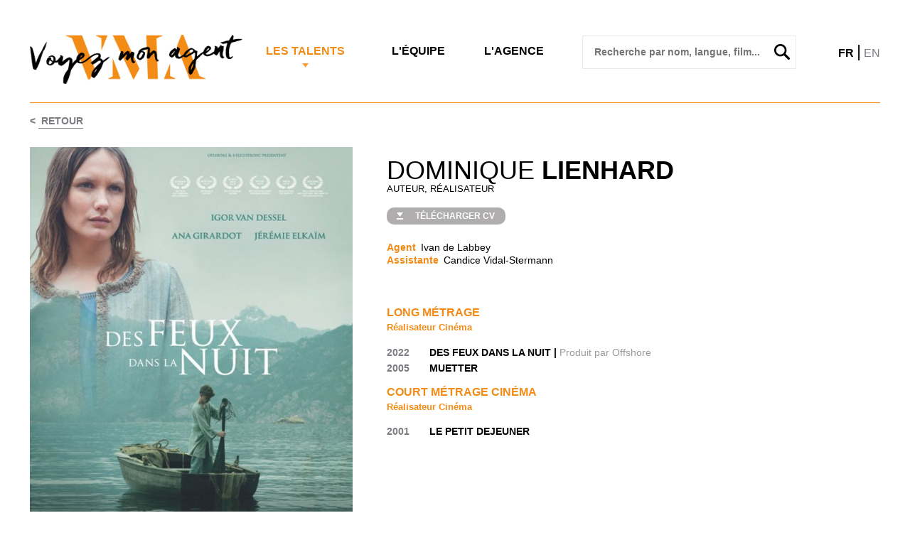

--- FILE ---
content_type: text/html;charset=utf-8
request_url: https://vma.fr/fiche.cfm/695986_dominique-lienhard
body_size: 3559
content:
<!doctype html>
<html lang="fr">
<head>
	<meta name="viewport" content="width=device-width; initial-scale = 1.0; maximum-scale=1.0; user-scalable=no" />
	<meta charset="utf-8">
	<title>Dominique LIENHARD - VMA</title>

	<meta name="description" content="VMA">
	


	<link rel="stylesheet" type="text/css" href="/css/195/reset.css" />
	<link rel="stylesheet" type="text/css" href="/css/195/style.css?v4" />
	<link href="https://fonts.googleapis.com/css?family=Palanquin|Didact+Gothic|Open+Sans|Overpass|Roboto" rel="stylesheet">

	<link rel="stylesheet" type="text/css" href="/lib/fancybox/jquery.fancybox.css?v=2.1.5" media="screen" />
	<link rel="stylesheet" type="text/css" href="/lib/slick/slick.css" />
	<link rel="stylesheet" type="text/css" href="/lib/slick/slick-theme.css" />
	<script src="//code.jquery.com/jquery-2.1.3.min.js"></script>
	<script type="text/javascript">
		
			var meetingRoomAnim = 0;
		
	</script>
	<!--[if (lt IE 9)&(!IEMobile)]>
	<link rel="stylesheet" type="text/css" href="/css/195/enhanced.css" />
	<![endif]-->

	<!--[if lt IE 9]>
 	<script src="//html5shiv.googlecode.com/svn/trunk/html5.js"></script>
	<![endif]-->


</head>
<body >
	<div class="mainwrapper ">


		<header >
			<div class="board1 clearfix">
				<a href="#" id="burger-button"><span>Bouton ouvrir/fermer</span></a>
				<h1>
					
					<a href="/"><img src="/img/195/logo_vma_3.png" width="309" height="73" alt="VMA">
					<span>VMA Voyez mon agent !</span></a>
				</h1>


				<!-- RESPONSIVE MENU -->
				<div class="burger-menu">
					<ul>
						<li class="tit">
							<div class="lngSwitch">
								<span class="selected"><a href="?lng=fr">FR</a></span>
								<span class="separator">|</span>
								<span ><a href="?lng=en">EN</a></span>
							</div>
						</li>

						<li class="tit"><a href="/">Accueil</a></li>
						<li class="tit"><a href="/liste_artiste.cfm/115_1_comediennes">Les Talents</a></li>
						<li><a href="/liste_artiste.cfm/115_1_comediennes">Comédiennes</a></li>
						<li><a href="/liste_artiste.cfm/115_2_comediens">Comédiens</a></li>
						<li><a href="/liste_artiste.cfm/153_auteurs">Auteurs</a></li>
						<li><a href="/liste_artiste.cfm/190_realisateurs">Réalisateurs</a></li>
						<li><a href="/liste_artiste.cfm/188_metteurs_en_scene">Metteurs en scène</a></li>
						<li class="supmusic"><a href="#"> Musique</a></li>
						<li id="submusic">
							<ul>
								<li><a href="/liste_artiste.cfm/162_auteurs_chansons"> Auteurs</a></li>
								<li><a href="/liste_artiste.cfm/166_compositeurs">Compositeurs</a></li>
								<li><a href="/liste_artiste.cfm/163_chanteurs__interpretes">Interpr&egrave;tes</a></li>
								<li><a href="/liste_artiste.cfm/?editions=1"> Editions Musicales</a></li>
							</ul>
						<li>
						<li class="tit"><a href="/agents.cfm">L'&Eacute;quipe</a></li>
						<li class="tit"><a href="/agence.cfm">L'agence</a></li>
					</ul>
				</div>


				<div class="nav1">
					<ul class="clearfix">
						<li class="nv1 selected">
							<a href="/liste_artiste.cfm/115_1_comediennes">Les Talents</a>
						</li>
						<li class="nv2">
							<a href="/agents.cfm">L'&Eacute;quipe</a>
						</li>
						<li class="nv3">
							<a href="/agence.cfm">L'agence</a>
						</li>
					</ul>
				</div>
				<div class="searchbox" id="searchbox">
					<form method="get" action="/liste_artiste.cfm">
						<input placeholder=" Recherche par nom, langue, film..." type="text" name="q" id="search_input" autocomplete="off" />
						<button type="submit"><span> Recherche par nom, langue, film...</span></button>
					</form>
					<div id="search_suggestions"></div>
				</div>
				<div class="lngSwitch">
					<span class="selected"><a href="?lng=fr">FR</a></span>
					<span class="separator">|</span>
					<span ><a href="?lng=en">EN</a></span>
				</div>
			</div>

			
				<div class="splitline"></div>
			
				<div class="backlink">&lt;&nbsp;<a href="javascript:history.go(-1);"> Retour</a></div>
			
		</header>



	
	
	<div class="organic clearfix">
			<div class="leftbox">
				
				<div class="bigpix">
					
					<a class="fancybox" rel="gallery1" href="//diffusionph.cccommunication.biz/jpgok/serve.php?path_Photo=695986_3&size=GR&.jpg"  title="">
					
						<img src="//diffusionph.cccommunication.biz/jpgok/redim_recadre_photo.php?path_Photo=695986_3&size=GR&width=578&height=670" width="578" height="670" alt=""	>
					</a>
					
				</div>

				<div class="tinymozaic">
					<div class="tinyhead clearfix">
						<div class="socialinks">
							<ul>
								
								
							</ul>
							

						</div>
						
					</div>

					<div class="mediatek">
						

						
							<ul class="photobox clearfix">
								
								
									<li>
										<section class="mozaic">
											<a class="fancybox" rel="gallery1" href="//diffusionph.cccommunication.biz/jpgok/serve.php?path_Photo=695986_2&size=GR&.jpg" title="&copy; Eurozoom">
												<img src="//diffusionph.cccommunication.biz/jpgok/redim_recadre_photo.php?path_Photo=695986_2&size=MR&width=132&height=132" width="132" height="132" alt=""> 
											</a>
										</section>
									</li>
								
							</ul>
						
						
						
					</div>
				</div>
			</div>

			<div class="rightbox">
				<div class="cvbox">
					<h2>Dominique <span>LIENHARD</span></h2>
					<h3>
					Auteur, Réalisateur 

	
					</h3>
					<p class="cvpdf">
						
						<a href="//www.cccommunication.biz/popup/pdf/loading.cfm?type=cv&id_Protect=195&id_Artiste=695986&ini=1" class="pdf">
							<span> T&eacute;l&eacute;charger CV</span>
						</a>
						
					</p>
					
					<ul class="skills clearfix">
						<li class="genre contact">Agent</li> 
						<li>Ivan de Labbey </li>
						<li class="genre contact">Assistante</li> 
						<li>Candice Vidal-Stermann </li>
						
					</ul>

					
					
					
					<ul class="skills clearfix">
						
						
					</ul>

					<p class="biographie">
						
					</p>
				</div>

				<div class="mobslidebox">
					
					<div class="tinyhead clearfix">
						<div class="socialinks">
							<ul class="clearfix">
								

							</ul>
						</div>
						
							<div class="tabs">
								<ul>
									<li id="showPhotos2" class="selected"><a href="#">Photos</a></li>
									
								</ul>
							</div>
						

					</div>
					
						<div class="photoslide_ctrls on">
							<a href="#" class="moveRight2"><span>&lt;</span></a>
							<a href="#" class="moveLeft2"><span>&gt;</span></a>
						</div>
						<div class="videoslide_ctrls">
							<a href="#" class="moveRight3"><span>&lt;</span></a>
							<a href="#" class="moveLeft3"><span>&gt;</span></a>
						</div>
					
					<div class="mediatek2">
						
						<div class="photobox">
							
								<div>
									<img src="//diffusionph.cccommunication.biz/jpgok/redim_recadre_photo.php?path_Photo=695986_2&size=GR&width=640&height=690&ext=.jpg" width="640" height="690" alt="">
								</div>
							
						</div>

						<div class="videobox">
							
						</div>
					</div>

				</div>

				<div class="tafbox">
				
					
							<h4>Long métrage</h4>
							
								<h5 class="groupeCateg">Réalisateur Cinéma</h5>
							
							<ul class="bio clearfix">
								
									<li class="year">
										<span>2022 </span>
										<ul>
											
											<li>
												DES FEUX DANS LA NUIT  | <span>Produit par Offshore</span> 
											</li>
											
										</ul>
									</li>
								
									<li class="year">
										<span>2005 </span>
										<ul>
											
											<li>
												MUETTER 
											</li>
											
										</ul>
									</li>
								
							</ul>
						
							<h4>Court métrage cinéma</h4>
							
								<h5 class="groupeCateg">Réalisateur Cinéma</h5>
							
							<ul class="bio clearfix">
								
									<li class="year">
										<span>2001 </span>
										<ul>
											
											<li>
												LE PETIT DEJEUNER 
											</li>
											
										</ul>
									</li>
								
							</ul>
						
					
				</div>

			</div>
			
		</div>

	



	<footer>
			<ul>
				
				<li>VMA - 20 avenue Rapp 75007 Paris</li>
				<li><a href="tel:+33143173300">T&Eacute;L. </a></li>
				<li> Suivez-nous</li>
				<li class="foot-fb"><a href="https://www.facebook.com/AgenceVMA/"  target="_blank"><span>Facebook</span></a></li>
				<li class="foot-tw"><a href="https://twitter.com/AgenceVMA" target="_blank"><span>Twitter</span></a></li>
				<li class="foot-in"><a href="https://www.instagram.com/voyez.mon.agent/?hl=fr" target="_blank"><span>Instagram</span></a></li>
				<li class="foot-imdb"><a href="http://www.imdb.com/company/co0127303/" target="_blank"><span>IMDB</span></a></li>
				
			</ul>
		</footer>
	</div>

	<script src="/lib/slick/slick.min.js"></script>
	<script src="/lib/fancybox/jquery.fancybox.js"></script>
	<script src="/lib/195/script.js"></script>
	<script type="text/javascript">
	var gaJsHost = (("https:" == document.location.protocol) ? "https://ssl." : "http://www.");
	document.write(unescape("%3Cscript src='" + gaJsHost + "google-analytics.com/ga.js' type='text/javascript'%3E%3C/script%3E"));
	</script>
	<script type="text/javascript">
	try {
	var pageTracker = _gat._getTracker("UA-7515878-45");
	pageTracker._trackPageview();
	} catch(err) {}</script>
	<!-- Google tag (gtag.js) -->
<script async src="https://www.googletagmanager.com/gtag/js?id=G-Q0FERKWHTW"></script>
<script>
  window.dataLayer = window.dataLayer || [];
  function gtag(){dataLayer.push(arguments);}
  gtag('js', new Date());

  gtag('config', 'G-Q0FERKWHTW');
</script>
</body>
</html>



--- FILE ---
content_type: text/css
request_url: https://vma.fr/css/195/reset.css
body_size: 1153
content:
/******* Reset et Selecteurs *******/

html, body, div, span, applet, object, iframe,
h1, h2, h3, h4, h5, h6, p, blockquote, pre,
a, abbr, acronym, address, big, cite, code,
del, dfn, em, font, img, ins, kbd, q, s, samp,
small, strike, strong, sub, sup, tt, var,
b, u, i, center,
dl, dt, dd, ol, ul, li,
fieldset, form, label, legend,
table, caption, tbody, tfoot, thead, tr, th, td {
	margin: 0;
	padding: 0;
	border: 0;
	outline: 0;
	vertical-align: baseline;
	background: transparent;
}

*{
	color: black;
	font-family: Arial, Helvetica, sans-serif;
	margin: 0;
	padding: 0;
}

html{ 
	font-size:100.01%; /*	mise par d�faut de la taille de police � un �quivalent de 16px */
}

h1, h2, h3, h4, h5, h6 { 
	margin: 1em 0 .5em 0; /* Rapproche le titre du texte. */ 
	line-height: 1.2; 
	font-weight: bold; /* Valeur par d�faut */ 
	font-style: normal; 
} 

/* Ordre des diff�rents attributs � la baslie A =>
	Link - Visited - Hover - Active */

a:link{
	text-decoration: none;
	font-style: normal;
}
a:visited{
	text-decoration: none;
}
a:hover{
	text-decoration: underline;
}
/* Pas de bordure pointill�e ou halo lors du clic sur un lien */ 
a:active{
	outline: none;
	text-decoration: none;
}

blockquote, q {
	quotes: none;
}

blockquote:before, blockquote:after,
q:before, q:after {
	content: '';
	content: none;
}

/* remember to define focus styles! */
:focus {
	outline: 0;
}

/* remember to highlight inserts somehow! */
ins {
	text-decoration: none;
}
del {
	text-decoration: line-through;
}

/* tables still need 'cellspacing="0"' in the markup */
table {
	border-collapse: collapse;
	border-spacing: 0;
}

ol, ul {
	list-style: none;
}

li{
	list-style-type: none;
}

form, fieldset { 
	margin: 0; 
	padding: 0; 
	border: none; 
} 
input, button, select { 
	vertical-align: middle; /* Solution pb. d'alignement */ 
}

--- FILE ---
content_type: text/css
request_url: https://vma.fr/css/195/style.css?v4
body_size: 13125
content:


/*--------------+
|    HELPERS    |
+--------------*/

.clearfix:after {
	content: ".";
	display: block;
	clear: both;
	visibility: hidden;
	line-height: 0;
	height: 0;
}

.clearfix {
	display: inline-block;
}
html[xmlns] .clearfix {
	display: block;
}
* html .clearfix {
	height: 1%;
}

:focus {
	outline: 0;
}

/*--=== GLOBAL ===--*/

body{
	margin: 0;
	padding: 0;
	text-align: center;
	font-size: 100%;
	background-color: white;
	font-family: Arial, Helvetica, sans-serif;
}

::-webkit-scrollbar {
    display: none; 
}


.hideDesktop
{
	display: none !important;
}
.mainwrapper{
	margin: 0 auto;
	max-width: 1196px;
	width: calc(100% - 10px);
	text-align: center;
	position: relative;
	padding: 0 5px 0 5px;
}

.mainwrapper.fullWidth
{
	max-width:90%;
}

a{
	color: #2b61a9;
	text-decoration: none;
}

a:hover{
	text-decoration: underline;
}

/*--=== HEADER ===--*/

header{
	width: 100%;
	margin: 0 auto 30px auto;
	text-align: center;
	position: relative;
	background-color: white;
}
header.mb1{
	width: 100%;
	margin: 0 auto 19px auto;
	text-align: center;
	position: relative;
	background-color: white;
}

.board1{
	width: 100%;
	margin-top: 39px;
}

header.fixed
{
	position: fixed;
	z-index: 200;
	width: 100%;
	max-width: 1196px;
}
h1{
	display: block;
	float: left;
	width: 25%;
	font-weight: normal;
	font-size: 0.8em;
	color: black;
	line-height: 1em;
	margin: 0;
}
h1 img{
	margin: 0 auto 9px auto;
	display: block;
	max-width: 309px;
	width: 100%;
	height: auto;
    margin-top:10px;
}
h1 span{
	display: none;
}

.board1 .nav1{
	float: left;
	width: 40%;
	margin-top: 24px;
}
.board1 .nav1 ul{
	width: 100%;
}

.board1 .nav1 li.selected a {
    color: #F38B17;
	background: url(/img/195/picto_arrow-down_tabs_nav1.png) center 42px no-repeat;
	padding: 16px 0 16px 0;
}

.board1 ul li{
	float: left;
	display: block;
	text-align: left;
}
.board1 ul li.nv1{
	width: 37%;
	margin-left: 7%;
}
.board1 ul li.nv2{
	width: 27%;
}
.board1 ul li.nv3{
	width: 29%;
}
.board1 ul li.nv1.en{
	width: 27%;
	margin-left: 7%;
}
.board1 ul li.nv2.en{
	width: 30%;
}
.board1 ul li.nv3.en{
	width: 35%;
}



.board1 ul li a{
	font-family: Arial, sans-serif;
	font-weight: bold;
	font-size: 16px;
	text-transform: uppercase;
	color: #000;
}
.board1 ul li a:hover
{
	 color: #F38B17;
	 text-decoration: none;
}

.board1 .searchbox{
	float: left;
	width: 25%;
	margin-top: 11px;
	margin-bottom: 38px;
}

.searchbox input{
	float: left;
	width: 92%;
	font-family: "Arial", sans-serif;
	border: 1px solid #e7e9ea;
	font-weight: bold;
	font-size: 14px;
	color: #050708;
	padding: 14px 4% 15px 4%;
}
.searchbox button{
	width: 22px;
	height: 22px;
	background: url(/img/195/picto_loupe22.png) no-repeat;
	float: right;
	position: relative;
	margin: -35px 7px 0 0;
	border: 0;
	cursor: pointer;
}
.searchbox button span{
	display: none;
}


.searchbox #search_suggestions
{
	border : 1px solid #e7e9ea;
	background-color: #fff;
	position: absolute;
	z-index:100;
}

.searchbox #search_suggestions .suggestion_item
{
	border : 1px solid #e7e9ea;
	width: 100%;
	
}

.searchbox #search_suggestions .suggestion_item a
{
	color: black;
	text-decoration: none;
	display: block;
	padding: 10px;
}

.searchbox #search_suggestions .suggestion_item a:hover
{
	background-color: #e7e9ea;
	cursor: pointer;
}

.board1 .lngSwitch{
	float: left;
	width: 10%;
	margin-top: 19px;
	text-align: right;
}

.board1 .lngSwitch .selected a, .board1 .lngSwitch a:hover
{
	color:#000;
	font-weight : bold;
}
.board1 .lngSwitch a
{
	color:#7b7c81;
	text-decoration: none;
}
.board1 .lngSwitch .separator
{
	font-size: 1.5em;
}


.board2{
	margin-left : 25%;
	width:75%;
	padding: 19px 0 0 0; 
	margin-bottom: 20px;
 } 
.board2 li a{
	color:#7b7c81;
	font-family: Arial, sans-serif;
	text-transform: uppercase;
	font-size: 17px;
}

.board2 li a:hover
{
	color : #F38B17;
	text-decoration: none;
}


.nav2{
	margin: 0;
	z-index : -1;
}
.nav2 ul{
	width: 100%;
}
.nav2 li{
	display: block;
	float: left;
	margin: 0;
	text-align: center;
	padding-right: 2%;
	padding-left: 2%;
	font-size :15px;
}

.nav2 li.selected a{
	font-weight: bold;
	background: url(/img/195/picto_arrow-down_tabs.png) center 42px no-repeat;
	padding: 16px 0 18px 0;
}

.nav2 li.selected a:hover
{
	background: url(/img/195/picto_arrow-down_tabs_nav1.png) center 42px no-repeat;
}


.nav2 li.cas1{
	padding-left: 0;
	text-align: left;
	border-right: 1px solid #F38B17;
}
.nav2 li.cas2{

	text-align: left;
	border-right: 1px solid #F38B17;
}
.nav2 li.cas3{

	text-align: left;
	border-right: 1px solid #F38B17;
}
.nav2 li.cas4{

	text-align: left;
	border-right: 1px solid #F38B17;
}
.nav2 li.cas5{

	text-align: left;
	border-right: 1px solid #F38B17;
}
.nav2 li.cas6{
	padding-right: 0;
	
	text-align: right;
}
.board2 .nav2 li.cas6 a.opened{
		color:#F38B17;
}
.nav3.visible{
	display: block;
}
.nav3 {
	position: absolute;
	display: none;
	right: 5px;
	margin: 6px 0 0 0 ;
}


.board2 .nav3 li a{
	color:#7b7c81;
	font-family: Arial, sans-serif;
	text-transform: none;
	font-size: 17px;
}

.board2 .nav3 li a:hover
{
		color : #F38B17;
}

.board2 .nav3 li a.selected
{
	font-weight: bold;
}

.nav3 li{
	display: inline-block;
	margin: 0 0 0 25px;
}

.filters{
	margin: 36px 0 0 0;
	text-align: left;
	display: none;
}
.filters ul{
	width: 100%;
}
.filters li{
	display: inline-block;
	margin: 0 0 0 14px;
	font-family: Arial, sans-serif;
	font-size: 10px;
	color: black;
}
.filters li:first-child{
	margin:0 4px 0 0;
	font-size: 12px;
}

.filters li button{
	width: 103px;
	padding-right: 18px;
	height: 25px;
	line-height: 1em;
	text-align: right;
	color: white;
	background: url(/img/195/picto_button_warrow.png) 18px center no-repeat #F38B17;
	border: 0;
	font-size: 10px;
	text-transform: uppercase;
	cursor: pointer;
	-webkit-border-radius: 7px;
	-moz-border-radius: 7px;
	border-radius: 7px;
}


/*--=== FILTERS CUSTOM SELECT ===--*/


.filters li.select-style {
    padding: 0;
    margin: 0 0 -9.5px 14px;
    height: 23px;
    width: 138px;
    overflow: hidden;
    background-color: #fff;
	border: 1px solid #F38B17;
    background: #fff url("/img/195/picto_select_barrow.png") no-repeat 90% 50%;
}

.filters li.select-style select {
	color: #F38B17;
    padding: 3px 8px;
    width: 130%;
    font-size: 10px;
    line-height: 1.6em;
    border: none;
	cursor: pointer;
    box-shadow: none;
    background-color: transparent;
    background-image: none;
    -webkit-appearance: none;
       -moz-appearance: none;
            appearance: none;
}

.select-style select:focus {
    outline: none;
}

/*--=== MOSAIC LISTING ===--*/

.agent_filter
{
	width: 254px;
    /*border-right: 1px solid #F38B17;*/
    text-align: left;
    padding-bottom : 40px;
    position: fixed;
    top: 176px;
    z-index:300;
    
}

.agent_filter li 
{
	min-height : 40px;
	padding-left : 10px;

}
.agent_filter li.title
{
	margin-bottom : 35px;
	text-transform: uppercase;
	font-size : 16px;
	border-bottom : 1px solid #F38B17;

	color :#000;
    font-weight: bold;
}

.agent_filter li.successions
{
	margin-top : 0;
	border-top : 1px solid #F38B17;
	padding-top : 35px;
}

.agent_filter li a{
	color : #000;
	text-transform: uppercase;
	font-size : 15px;

}

.agent_filter li.selected a{
	font-weight : bold;
	text-decoration: none;
}

 .agent_filter li a:hover{
	color :#F38B17;
	text-decoration: none;
}

.agent_filter .languageFilter
{
	text-transform: uppercase;
	font-size : 16px;
	font-weight: bold;
    color : #000;
	border-top: 1px solid #F38B17;
	padding-top : 26px;
	margin-top : 7px;
}

.agent_filter .languageSelector select{
	    padding: 5px;
    	width: 75%;
    font-size: 16px;
}


.mosaic{
	width: 76%;
	margin: -11px 0 0 0;
	text-align: left;
	margin-left : 25%;
	padding-top: 40px;
	margin-top : 185px;
	
}
.mosaic ul{
	margin: 0;
	padding: 0;
}
.mosaic ul li{
	display: inline-block;
	text-align: center;
	margin: 28px 0 0 0;
	vertical-align: top;
}

.mosaic ul li.spe_title, .mosaic ul li.advancedSearch{
	display: block;
    text-align: left;
    text-transform: uppercase;
    color : #7b7c81;
    font-weight: bold;
    font-size : 15px;
    margin-bottom: -20px;
}

.mosaic ul li.advancedSearch
{

	margin-top : 40px;
	margin-bottom: 0px;
}
.mosaic ul li p{
   line-height: 16px;
   max-width: 145px;
}
.mosaic ul li p.fstn{
	margin: 3px 0 0 0;
}
.mosaic ul li p.nam{
	margin: 0 0 0 0;
}
.mosaic ul li p a{
	font-family: Tahoma, Verdana, Segoe, sans-serif;
	text-transform: uppercase;
	font-size: 13px;
	color: black;	
}
.mosaic ul li p.nam a{
	font-weight: initial;
}

.mosaic ul li .mask {
    opacity: 0;
    overflow: visible;
    background-color: #F38B17;
    -webkit-transition: all 0.2s ease-in-out;
    -moz-transition: all 0.2s ease-in-out;
    -o-transition: all 0.2s ease-in-out;
    -ms-transition: all 0.2s ease-in-out;
    transition: all 0.2s ease-in-out;
    display: block;
    width: 145px;
	height: 145px;
	position: absolute;
	overflow: hidden;
}
.mosaic ul li:hover .mask{
   opacity: 0.3;
   transform: translateY(0px);
}

.mosaic .imageDiv
	{
		  overflow: hidden;
	}
.mosaic .imageDiv img {
	max-width: 145px;
	width: 100%;
	height: auto;

	 -moz-transition: all 0.2s;
	  -webkit-transition: all 0.2s;
	  transition: all 0.2s;

}
	.mosaic .imageDiv:hover img {
		-moz-transform: scale(1.1);
		-webkit-transform: scale(1.1);
		transform: scale(1.1);n: all 0.2s;
		transition: all 0.2s;
  
	}

.mosaic ul li:hover a
{
	text-decoration : none;
	color : #F38B17;
}
.notopb{
	min-width:145px;
    min-height:145px;
}


.mosaic	.texte_bloc 
{
	margin-top : 70px;
	margin-bottom : 100px;
}


/*--=== FOOTER ===--*/

footer{
	width: 100%;
	margin: 53px 0;
}
footer li{
	display: inline-block;
	font-family: Arial, sans-serif;
	text-transform: uppercase;
	font-size: 13px;
	color: #7b7c81;
	border-left: 1px solid #F38B17;
	margin: 0 12px 0 0;
	padding: 0 0 0 14px;
}
footer li:first-child{
	border-left: 0;
}
footer li a{
	display: inline-block;
	font-family: Arial, sans-serif;
	text-transform: uppercase;
	font-size: 13px;
	color: #7b7c81;
}
footer li.foot-fb a{
	display: block;
	width: 25px;
	height: 25px;
	background: url("/img/195/picto_facebook.png") no-repeat;
	margin: 0;
	padding: 0;
}
footer li.foot-tw a{
	display: block;
	width: 25px;
	height: 25px;
	background: url("/img/195/picto_twitter.png") no-repeat;
	margin: 0;
	padding: 0;
}
footer li.foot-in a{
	display: block;
	width: 25px;
	height: 25px;
	background: url("/img/195/picto_instagram.png") no-repeat;
	margin: 0;
	padding: 0;
}
footer li.foot-imdb a {

    display: block;
    width: 44px;
    height: 25px;
    background: url(/img/195/picto_imdb.png) no-repeat;
    margin: 0;
    padding: 0;

 }

 
footer li.foot-fb, footer li.foot-tw, footer li.foot-in, footer li.foot-imdb{
	border-left: 0;
	margin: 0 0 -6px 0;
	padding: 0;
}
footer li a span{
	display: none;
}

/*------------------+
|    BURGER MENU    |
+------------------*/

#burger-button{
	display: none;
	width: 36px;
	height: 28px;
	background: url("/img/195/picto_burger.png") 0 bottom no-repeat;
	float: left;
	margin: 17px 0 0 42px;
	z-index: 200;
}
#burger-button span{
	display: none;
}
.burger-menu{
	position: absolute;
	z-index: 100;
	display: none;
	width: 100%;
}
.burger-menu li{
	width: 100%;
	background: #13191d;
	border-bottom: 2px solid #2b3237;
}
.burger-menu li{
	width: 100%;
	background: #13191d;
	border-bottom: 2px solid #2b3237;
}
.burger-menu li.tit{
	border-bottom: 2px solid #636d73;	
}

.board1 .burger-menu ul li a{
	display: block;
	width: 90%;
	padding: 35px 4% 35px 6%;
	text-transform: none;
	font-weight: normal;
	color: white;
	font-size: 28px;
}
.board1 .burger-menu ul li.tit a{
	text-transform: uppercase;
	padding: 28px 4% 35px 6%;
	font-weight: bold;
	color: #F38B17;
	font-size: 36px;
}
.board1 .burger-menu ul li a:hover{
	text-decoration: none;
	background: #1e2529;
}
.filters li.mobile-only{
	display: none;
}
.filters #plus{
	display: none;
	position: absolute;
	right: 40px;
	width: 19px;
	height: 19px;
	background: url("/img/195/picto_plus_minus.png") 0 top no-repeat;
	margin: 15px 0 0 0;
}
.filters #plus span{
	display: none;
}

/* page infos */

.splitline{
	border-top: 1px solid #F38B17;
	margin: 0;
	height: 11px;
}


.organic{
	text-align: left;
	width: 100%;
}
.blabox{
	float: left;
	max-width: 449px;
	width: 48%;
	margin: 0;
}
.blabox p{
	font-family: Arial, sans-serif;
	font-size: 14px;
	line-height: 18px;
	margin: 0 0 18px 0;
}
.blabox p a{
	color: #F38B17;
	text-decoration: underline;
}
.blabox p a:hover{
	text-decoration: none;
}
.gmapbox{
	float: right;
	max-width: 578px;
	width: 48%;
	max-height: 530px;
	height: auto;
}
.gmapbox iframe{
	width: 100%;
}
.accessbox{
	max-width: 449px;
	width: 48%;
	margin: 0;
}
.accessbox p{
	font-family: Arial, sans-serif;
	text-transform: uppercase;
	font-size: 14px;
	line-height: 18px;
	margin: 0 0 0 0;
}
.accessbox a{
	display: block;
	color: #F38B17;
	text-transform: uppercase;
	font-weight: bold;
	text-decoration: none;
	margin: 15px 0 12px 0;
}
.accessbox a:hover{
	text-decoration: underline;
}

.accessbox a.linkToMap
{
	text-transform: none;
	width: 100%;
}


/* page artiste */

.backlink{
	text-align: left;
	margin: 7px 0 0 0;
	color: #7b7c81;
	font-family: Arial, sans-serif;
	text-transform: uppercase;
	font-size: 14px;
	line-height: 1em;
	font-weight: bold;
}
.backlink a{
	color: #7b7c81;
	border-bottom: 1px solid #7b7c81;
	padding-bottom : 2px;
}
.backlink a:hover{
	text-decoration: none;
}


.bigpix img{
	max-width: 578px;
	width: 100%;
	height: auto;
	margin: 0;
	border: 0;
	padding: 0;
}

.fancybox-next 
{
	right : -80px !important;
}
.fancybox-prev
{
	left : -80px !important;
}

.fancybox-title-float-wrap
{
	position : initial !important;
	margin-bottom: 0px !important;
	text-align: right !important;
}
.fancybox-title-float-wrap .child
{
	background: none !important;
	margin-right : 0px !important;
	color: #000 !important;
	font-weight : inherit !important;
	text-shadow: none !important;
}

.cvbox h2{
	margin: 0;
	padding: 15px 0 0 0;
	font-weight: normal;
	text-transform: uppercase;
	font-size: 36px;
	line-height: 1em;
	color: black;
}
.cvbox h2 span{
	font-weight: bold;
}
.cvbox h3{
	margin: 0;
	padding: 1px 0 20px 0;
	font-size: 13px;
	color: black;
	text-transform: uppercase;
	line-height: 1em;
	font-weight: normal;
}

.cvpdf{
	margin: 0;
}
.cvpdf a{
	display: block;
	width: 167px;
	padding: 0;
	background: url(/img/195/picto_dl.png) 9% center no-repeat #AFADAE;
	-webkit-border-radius: 10px;
	-moz-border-radius: 10px;
	border-radius: 10px;
	text-decoration: none;
}
.cvpdf a:hover{
	opacity:0.7;
}
.cvpdf a span{
	display: block;
	font-size: 12px;
	text-align: center;
	width: 128px;
	padding: 5px 5px 5px 32px;
	text-transform: uppercase;
	font-weight: bold;
	color: white;
	
	text-decoration: none;
	opacity: 1;
}

	


ul.skills{
	margin: 25px 0 0 0;
	padding: 0;
	width:100%;
}
ul.skills li{
	float: left;
	font-size: 14px;
	color: black;
	line-height: 1em;
	margin: 0 0 4px 0;
}
ul.skills li.genre{
	float: left;
	color: #000;
	font-weight: bold;
	margin: 0 7px 4px 0;
	display: inline;
	clear: both;
}
ul.mails li 
{
	margin-top: 10px !important;
	display: block !important;
}
ul.skills li.contact, ul.mails li.contact a {

	color: #F38B17;
	display: inline;
}

.biographie
	{
		text-align: justify;
		margin-bottom : 10px;
}


ul.bio{
	margin: 14px 0 0 0;
	padding: 0 0 0 0;
	width: 100%;
}
ul.bio li{
	font-size: 14px;
	color: black;
	line-height: 1em;
	margin: 0 0 26px 0;
}
ul.bio li.year{
	color: #F38B17;
	font-weight: bold;
	margin: 0 0 0 0;
	clear: both;
}
ul.bio li.year > span{
	color: #7b7c81;
	font-weight: bold;
	margin: 0 0 0 0;
	float: left;
	width: auto;
	min-width: 50px;
}
ul.bio li.year > ul{
	margin: 0 0 0 10px;
	padding: 0;
	display: block;
	float: left;
	width: 86%;
}
ul.bio li > ul > li{
	color: black;	
	margin: -2px 0 6px 0;
	line-height: 18px;
}
ul.bio li span{
	color: #999999;
	font-weight: normal;
}
ul.bio li.year span.prix{
		font-style: italic;
		display: block;
	}

.actu_slide{
	border-top: 1px solid #d1dbe0;
	border-bottom: 1px solid #d1dbe0;
	margin: 20px 0 0 0;
	padding: 0 0 18px 0;
}
.actu_slide h4{
	margin: 13px 0 19px 0 !important;
	width: 100%;
	text-align: left;
}
.cvbox h4, .tafbox h4{
	font-size: 16px;
	text-transform: uppercase;
	color: #F38B17;
	line-height: 1em;
	font-weight: bold;
	padding: 2px 0 0 0;
	margin-top : 0;
	margin-bottom: 0;
}

.tafbox h5.groupeCateg
	{
		font-size: 13px;
		color: #F38B17;
		margin-top: 5px;
	}
.actu_slide section{
	float: left;
	width: 25%;
	margin: 0 3% 0 0;
}
.actu_slide section img{
	display: inline-block;
	max-width: 146px;
	width: 100%;
	height: auto;
}
.actu_slide article{
	float: left;
	width: 65%;
	margin: 0 0 0 0;
}
.actu_slide article p{
	font-family: Arial, sans-serif;
	font-size: 12px;
}

/* Controls SLIDER ACTU */
.actu_slide_controls{
	position: relative;
	width: 97%;
	text-align: right;
	margin: 34px 0 -56px 0;
	z-index: 99;
}
.actu_slide_controls a{
	display: inline-block;
	width: 13px;
	height: 17px;
	background: url(/img/195/picto_slide_right.png) no-repeat;
	margin: 0;
	padding: 0;
}
.actu_slide_controls a:first-child{
	background: url(/img/195/picto_slide_left.png) no-repeat;
	margin: 0 12px 0 0;
}

.actu_slide_controls a span{
	display: none;
}


.tinymozaic ul{
	margin: 0 0 0 0;
}
.tinymozaic ul li{
	display: block;
	width: 24%;
	float: left;
	margin: 0 1% 0 0;
}
.tinymozaic ul li img{
	max-width: 100%;
	width: 100%;
	height: auto;
}
.tinymozaic li section{
	margin-bottom: 0;
	position: relative;
}
.insideplus a{
	display: none;
	height: 65px;
	padding: 7% 0;
	z-index: 1000;
	background: url(/img/195/picto_plus.png) center center no-repeat;
	width: 17%;
}
.mozaic h2 {
	position: absolute;
	margin: 18.5% 0 0 0;
	font-size: 14px;
	font-weight: bold;
	color: black;
	max-width: auto;
	width: 18%;
	padding: 0;
	text-shadow: 0 0 0 rgba(150, 150, 150, 0);
	line-height: 1em;
	text-align: left;
}
.mozaic:hover h2, .mozaic:focus h2{
	color: #2b61a9;
}

.tinymozaic .mozaic:hover img, .tinymozaic .mozaic:focus img{
	filter: brightness(70%);
	-webkit-filter: brightness(70%);
	-moz-filter: brightness(70%);
	-o-filter: brightness(70%);
	-ms-filter: brightness(70%);
	filter:progid:DXImageTransform.Microsoft.Alpha(opacity=70);
}

.tinymozaic .mozaic.video:before
{
	content: url(/img/195/play.svg);
    width: 40px;
    height: 50px;
    position: absolute;
    top: calc(50% - 25px);
    left: calc(50% - 20px);
}

.tinyhead{
	width: 100%;
	margin: 11px 0 0 0;
}
.tinyhead .socialinks{
	float: left;
}
.tinyhead .tabs span, .tinyhead .tabs a, .mediatek .mediaTitle span{
	font-family: Arial, sans-serif;
	font-size: 18px;

	color: #7b7c81;
	display: block;
	padding: 16px 0 16px 0;
}

.mediatek .photobox.withBorder 
{
	border-top : 1px solid #d1dbe0 ;
	margin-top : 5px;
	padding-top : 17px;
}
.tinyhead .tabs .selected a{
	color: #7b7c81;
		font-weight: bold;
	background: url(/img/195/picto_arrow-down_tabs.png) center 42px no-repeat;
}
.tinyhead .tabs li{
    display: inline-block;
    width: auto;
    margin: 0;
    padding: 0;
}

.tinyhead .tabs a:hover{
	color : #F38B17 ;
	text-decoration: none;
}

.tinyhead .tabs .selected a:hover
{
	background: url(/img/195/picto_arrow-down_tabs_nav1.png) center 42px no-repeat;
}
.tinyhead .tabs li:first-child {
    border-right: 1px solid #F38B17;
    margin-right: 21px;
    padding-right: 21px;
}

.tinyhead .socialinks{
	
	margin: 17px 0 20px 0;

}

.tinymozaic .tinyhead .socialinks li{
	float: left;
	width: auto;
	margin: 0 0 0 11px;
	padding: 0;
}

.tinymozaic .tinyhead .socialinks li:first-child {
	margin : 0;
}

.tinyhead .socialinks .website a{
	display: block;
	width: 90px;
	-webkit-border-radius: 5px;
	-moz-border-radius: 5px;
	border-radius: 5px;
	background: #AFADAE;
	text-align: center;
	color: white;
	font-family: Arial, sans-serif;
	font-weight: bold;
	padding: 4px 0 4px 0;
	font-size: 14px;
	text-decoration: none;
}
.tinyhead .socialinks a span{
	display: none;
}
.tinyhead .socialinks .ico-fb a{
	display: block;
	width: 25px;
	height: 25px;
	background: url("/img/195/picto_ico-fb.png") no-repeat;
}
.tinyhead .socialinks .ico-tw a{
	display: block;
	width: 25px;
	height: 25px;
	background: url("/img/195/picto_ico-tw.png") no-repeat;
}
.tinyhead .socialinks .ico-yt a{
	display: block;
	width: 25px;
	height: 25px;
	background: url("/img/195/picto_ico-yt.png") no-repeat;
}
.tinyhead .socialinks .ico-in a{
	display: block;
	width: 25px;
	height: 25px;
	background: url("/img/195/picto_ico-in.png") no-repeat;
}
.tinyhead .socialinks .ico-imdb a{
	display: block;
	width: 25px;
	height: 25px;
	background: url("/img/195/picto_ico-imdb.png") no-repeat;
}
.mediatek{
	padding: 0 0 0 0;
}



/* Switch Photos / Videos */
.mediatek .videobox, .mediatek .photobox{
	width:100%;
}
.mediatek .videobox{
	display: none;
}
.mediatek.vids .videobox{
	display: block;
}
.mediatek.vids .photobox{
	display: none;
}


.leftbox{
	width: 38%;
	float: left;
	margin: 0 4% 0 0;
}
.bigpix{
	width: 100%;
	margin: 0;
	padding: 0;
	
}

.bigpix .noimg
{
	width: 578px;
	height: 578px;
}
.tinymozaic{
	display: block;
	width: 100%;
	margin: 0;
	padding: 0;
}

.rightbox{
	width: 58%;
	float: right;
	margin: 0;
}
.cvbox{
	width: 100%;
	margin: 0;
	padding: 0;
}
.tafbox{
	width: 100%;
	margin: 0;
	padding: 0;
}
.mobslidebox{
	display: none;
}

/* page equipe */
.cell{
	width: 100%;
	padding: 0 0 24px 0;
	margin: 0 0 16px 0;
	border-bottom: 1px solid #F38B17;
}

.cellInner {
	border-bottom: 1px solid #d1dbe0;
	margin: 0 0 16px 0;

}
.cell .box{
	width: 33%;
	float: left;
	margin-bottom: 10px;
}

.cell h2{
	font-family: Arial, sans-serif;
	text-transform: uppercase;
	font-weight: normal;
	font-size: 26px;
	line-height: 44px;
	color: #F38B17;
	margin: 55px 0 22px 0;
}
.cell h2:first-child{
	margin: 21px 0 0px 0;
}
.cell h2.firstElement
{
	margin: -20px 0 0px 0;
}

.cell ul{
	margin: 0;
	padding: 0;
}
.cell li{
	margin: 0;
	padding: 0;
	font-family: Arial, sans-serif;
	font-size: 13px;
	color: black;
}
.cell .caps{
	text-transform: uppercase;
	font-size: 16px;
}
.cell .tel a{
	color: black;
}
.cell .tel{
	margin-top: 1px;
}
.cell .email{
	margin-top: 2px;
}
.cell .email a{
	color: #7b7c81;
	font-weight: bold;
}

.cell .bold{
	font-weight: bold;
}

.cell p{
	margin: 10px 0 0 0;
	padding: 0;
}
.cell a.btartist{
	display: block;
	width: 128px;
	padding: 5px 5px 5px 42px;
	font-size: 12px;
	text-transform: uppercase;
	font-weight: bold;
	color: white;
	background: url(/img/195/picto_eye.png) 14px center no-repeat #AFADAE;
	-webkit-border-radius: 10px;
	-moz-border-radius: 10px;
	border-radius: 10px;
	text-decoration: none;
	opacity: 1;
}
.cell a.btartist:hover{
	opacity: 0.7;
}	
	
.cell .clearfix {
	display: block;
}

/* Homepage */
.hp header {
    width: 100%;
    margin: 0 auto 0 auto;
    text-align: center;
    position: relative;
    background-color: white;
    opacity:0;
}

.fullWidth header
{
	display: none;
}
.home{
	min-height: 570px;
}

.anim1{
	position: absolute;
	width: 100%;
	height: 630px;
	margin: 186px auto 0 auto;
	text-align: center;
	z-index: 96;
	display: none;
}
.mosaique{
	position: absolute;
	margin: 0;
	padding: 0;
	z-index: 20;
	z-index: 99;
	display:none;
}
.anim2{
	position: absolute;
	width: 100%;
	height: 630px;
	margin: 186px auto 0 auto;
	text-align: center;
	z-index: 97;
	display: none;
}


.anim1 img, .anim2 img{
	max-width: 995px;
	width: 100%;
	height: auto;
}
.none{
	display: none;
}
.mosaique ul.clearfix, .home.organic.clearfix{
	display: block;
}
.mosaique ul{
	margin: 0;
	padding: 0;
}
.mosaique li{
	float: left;
	max-width: 12%;
	width: 100%;
	height: 100%;
	padding: 0 0 0 0;
	margin: 0 0.25% 0 0.25%;
}

.fullWidth .mosaique li{
	width: 12%;
	margin: 0 3px 0 3px;
}

.mosaique li a{
	display: block;
	margin: 0;
	padding: 0;
}
.mosaique li a img:hover{
	opacity: 1;
}
.mosaique li img{
	max-width: 145px;
	width: 100%;
	max-height: 145px;
	height: auto;
	margin: 0 0 0 0;
	padding: 0 0 0 0;
	border: 0;
}
.fullWidth .mosaique li img{
	max-width: 100%;
	max-height: 100%;
}

/* opacity classes */
li.op15 img{
	opacity: 1;
}
li.op20 img{
	opacity: 1;
}
li.op30 img{
	opacity: 1;
}
li.op40 img{
	opacity: 1;
}
li.op50 img{
	opacity: 1;
}
li.op55 img{
	opacity: 1;
}
li.op60 img{
	opacity: 1;
}
li.op65 img{
	opacity: 1;
}
li.op70 img{
	opacity: 1;
}
li.op80 img{
	opacity: 1;
}
li.op85 img{
	opacity: 1;
}
li.op100 img{
	opacity: 1;
}


@media screen and (max-width: 1200px){
	.board2 li a
	{
		font-size: 15px;
	}

	.nav2 li{
		padding-right : 1%;
		padding-left :1%;
	}

}
@media screen and (max-width: 980px){

	.board2 li a
	{
		font-size: 12px;
	}

	.agent_filter 
	{
		width: 185px;
	}

	.agent_filter 
	{
		min-height: 30px;
	}

	.agent_filter li a {
		font-size : 12px;
	}

	.agent_filter li.title
	{
		font-size : 14px;
		margin-bottom : 40px;
	}






}

/*-----------------+
|    RESPONSIVE    |
|    SMARTPHONE    |
+-----------------*/

@media screen and (max-width: 768px){
	body.hp{
		overflow-y: auto;
	}
	header.fixed
	{
		position: inherit;
	
	}
	.hideDesktop
	{
		display: block !important;
	}
	.hideMobile
	{
		display: none;
	}

	.hp header .nav1{
		display: block;
		position: absolute;
		background: white;
		width: 78%;
		margin: 24% 11% 0 11%;
		z-index: 99;
		text-align: center;
		opacity: 0.86;
		padding: 0;
	}
	.hp header .board1 ul li.nv1{
		margin: 25% 0 0 0;
	}
	.hp header .board1 ul li.nv2{
		margin: 25% 0 0 0;
	}
	.hp header .board1 ul li.nv3{
		margin: 25% 0 137px 0;
	}
	.hp header .nav1 li{
		float: none;
		display: block;
		text-align: center;
		width: 100%;
	}
	.board1 ul li.nv1.en, .board1 ul li.nv2.en, .board1 ul li.nv3.en{
	width: 100%;
	}



	.hp header .nav1 li a{
		color: black;
		font-size: 45px;
	}
	.hp header {
	    margin: 0 auto -10px auto;
	}


	.home{
		min-height: auto;
	}
	.mosaique{
		position: relative;
		margin: 0;
		padding: 0;
		z-index: 20;
		background: white;
		z-index: 96;
		display:block;
	}
	.mosaique li{
		float: left;
		max-width: 19%;
		width: 100%;
		height: 100%;
		padding: 0 0 0 0;
		margin: 0 0.5% 0 0.5%;
	}
	.mosaique li img, .mosaique li a img:hover{
		opacity: 0.4;
	}

	.mosaique li.last
	{
		display: none;
	}

	.cell{
		width: auto;
		padding: 0 0 34px 40px;
		margin: 0 0 26px 0;
		
	}
	.cell .box{
		width: 100%;
		float: none;
		margin: 30px 0 0 0;
	}
	.cell h2{
		font-size: 48px;
		line-height: 57px;
		margin: 55px 0 22px 0;
	}
	.cell li{
		margin: 0;
		padding: 0;
		font-family: Arial, sans-serif;
		font-size: 26px;
		color: black;
	}
	.cell .caps{
		text-transform: uppercase;
		font-size: 30px;
	}
	.cell h2:first-child{
		margin: 21px 0 22px 0;
	}
	.cell a.btartist{
		display: block;
		width: 40%;
		padding: 11px 10px 11px 105px;
		font-size: 24px;
		background: url(/img/195/picto_bigeye.png) 40px center no-repeat #F38B17;
		-webkit-border-radius: 10px;
		-moz-border-radius: 10px;
		border-radius: 10px;
		text-decoration: none;
		opacity: 1;
	}
	.cell .tel{
		margin-top: 0;
	}
	.cell .email{
		margin-top: 0;
	}
	.cell p{
	margin: 21px 0 0 0;
	padding: 0;
}

	.cellInner
	{
		padding: 0 0 34px 0;
	}

	/* Controls SLIDER PHOTOS VIDEOS */
	.photoslide_ctrls, .videoslide_ctrls{
		width: 100%;
		margin: 0 0 0 0;
	}
	.photoslide_ctrls a, .videoslide_ctrls a{
		position: absolute;
		right: 21px;
		z-index: 99;
		display: block;
		width: 36px;
		height: 68px;
		/*margin-top: 311px;*/
		margin-top: 50%;
		background: url(/img/195/picto_smart_slide_right.png) no-repeat;
	}
	.photoslide_ctrls a:first-child, .videoslide_ctrls a:first-child{
		left: 21px;
		background: url(/img/195/picto_smart_slide_left.png) no-repeat;
		margin-top: 50%;
	}
	.photoslide_ctrls a span, .videoslide_ctrls a span{
		display: none;
	}
		

	/* Switch Photos / Videos */
	.mediatek2 .videobox{
		display: none;
	}
	.mediatek2.vids2 .photobox{
		display: none;
	}
	.mediatek2.vids2 .videobox{
		display: block;
	}
	
	.videoslide_ctrls, .photoslide_ctrls{
		display: none;
	}
	.videoslide_ctrls.on, .photoslide_ctrls.on{
		display: block;
	}

	.backlink
	{
		margin-bottom : 10px;
	}
	.mediatek2 div img{
		max-width: 100%;
		width: 100%;
		height: auto;
	}

	.mobslidebox{
		display: block;
	}
	.tinyhead{
		width: 100%;
		margin: 0 0 0 0;
	}
	.tinyhead .socialinks{
		display: block;
		width: auto;
		float: none;
		margin: 0 0 40px 40px;
	}
	.tinyhead .tabs{
		width: 100%;
		float: none;
		border-top: 1px solid #d1dbe0;
	}
	.tinyhead .tabs a{
		font-family: Arial, sans-serif;
		font-size: 30px;
			display: block;
		padding: 35px 0 16px 0;
	}
	.tinyhead .tabs .selected a{
		background: url(/img/195/picto_big_arrow-down_tabs.png) center 73px no-repeat;
		font-weight: bold;
	}
	.tinyhead .tabs .selected a:hover{
		background: url(/img/195/picto_big_arrow-down_tabs.png) center 73px no-repeat;
	}
	.tinyhead .tabs li{
	    display: block;
	    float: left;
	    width: 50%;
	    margin: 0;
	    padding: 0;
	    text-align: center;
	}

	.tinyhead .tabs li:first-child {
	    border-right: none;
	    margin-right: 0;
	    padding-right: 0;
	}


	.tinyhead .socialinks li{
		float: left;
		width: auto;
		margin: 0 0 0 29px;
		padding: 0;
	}
	.tinyhead .socialinks li:first-child{
		margin: 0 0 0 0;
	}
	.tinyhead .socialinks .website a{
		display: block;
		width: 150px;
		-webkit-border-radius: 5px;
		-moz-border-radius: 5px;
		border-radius: 5px;
		background: #AFADAE;
		text-align: center;
		color: white;
		font-family: Arial, sans-serif;
		font-weight: bold;
		padding: 10px 0 10px 0;
		font-size: 22px;
		text-decoration: none;
	}
	.tinyhead .socialinks a span{
		display: none;
	}
	.tinyhead .socialinks .ico-fb a{
		display: block;
		width: 50px;
		height: 50px;
		background: url("/img/195/picto_big_ico-fb.png") no-repeat;
	}
	.tinyhead .socialinks .ico-tw a{
		display: block;
		width: 50px;
		height: 50px;
		background: url("/img/195/picto_big_ico-tw.png") no-repeat;
	}
		.tinyhead .socialinks .ico-yt a{
		display: block;
		width: 50px;
		height: 50px;
		background: url("/img/195/picto_big_ico-yt.png") no-repeat;
	}
		.tinyhead .socialinks .ico-in a{
		display: block;
		width: 50px;
		height: 50px;
		background: url("/img/195/picto_big_ico-in.png") no-repeat;
	}
		.tinyhead .socialinks .ico-imdb a{
		display: block;
		width: 50px;
		height: 50px;
		background: url("/img/195/picto_big_ico-imdb.png") no-repeat;
	}

	.mosaic .imageDiv img 
	{
		max-width: 100%;
	}

	.actu_slide {
	    border-top: 1px solid #d1dbe0;
	    border-bottom: 1px solid #d1dbe0;
	    margin: 20px 0 0 0;
	    padding: 0 40px 40px 40px;
	}
	.cvbox .actu_slide h4{
		margin: 40px 0 31px 0;
		width: 100%;
		font-size: 26px;
		font-weight: bold;
		text-transform: none;
		text-align: left;
	}
	.actu_slide section{
		float: none;
		width: 100%;
		margin: 0 3% 0 0;
	}
	.actu_slide section img{
		display: inline-block;
		max-width: 334px;
		width: 100%;
		height: auto;
	}
	.actu_slide article{
		float: none;
		width: 100%;
		margin: 16px 0 0 0;
	}
	.actu_slide article p{
		font-family: Arial, sans-serif;
		font-size: 22px;
	}

	/* Controls SLIDER ACTU */
	.actu_slide_controls{
		width: 94%;
		margin: 34px 0 -92px 0;
	}
	.actu_slide_controls a{
		width: 28px;
		height: 37px;
		background: url(/img/195/picto_big_slide_right.png) no-repeat;
	}
	.actu_slide_controls a:first-child{
		background: url(/img/195/picto_big_slide_left.png) no-repeat;
		margin: 0 33px 0 0;
	}


	ul.skills{
		margin: 30px 0 0 40px;
		padding: 10px 0 0 0;
	}
	ul.skills li{
		float: none;
		font-size: 26px;
		color: black;
		line-height: 1em;
		margin: 0 0 36px 0;
	}
	ul.skills li.genre{
		display: block;
		float: none;
		margin: 0 0 5px 0;
	}

	.cvbox h2{
		margin: 0;
		padding: 44px 0 0 40px;
		font-weight: normal;
		text-transform: uppercase;
		font-size: 48px;
		line-height: 1em;
		color: black;
	}
	.cvbox h2 span{
		font-weight: bold;
	}
	.cvbox h3{
		margin: 0;
		padding: 12px 0 20px 40px;
		font-size: 26px;
		color: black;
		text-transform: uppercase;
		line-height: 1em;
		font-weight: normal;
	}
	.cvpdf {
	    display: none;
	}

	.bigpix img{
		max-width: 100%;
		width: 100%;
		height: auto;
		margin: 0;
		border: 0;
		padding: 0;
	}

	.bigpix .noimg
	{
		display: none;
	}
	.leftbox{
		width: 100%;
		float: none;
		margin: 0;
	}
	.tinymozaic{
		display: none;
		width: 100%;
		margin: 0;
		padding: 0;
	}
	.rightbox{
		width: 100%;
		float: none;
		margin: 0;
	}

	header.mb1 {
	    width: 100%;
	    margin: 0 auto;
	}
	header .splitline, header.mb1 .backlink{
		display: none;
	}
	header.mb1 .board1.clearfix{
		display: block;
	}

	.splitline{
		border: none;
		height: 43px;
	}
	.blabox{
		float: none;
		max-width: 100%;
		width: 92%;
		margin: 0 4%;
	}
	.blabox p{
		font-family: Arial, sans-serif;
		font-size: 26px;
		line-height: 31px;
		margin: 0 0 32px 0;
	}
	.gmapbox{
		float: none;
		max-width: 100%;
		width: 100%;
		max-height: 530px;
		height: auto;
		margin: 68px 0 0 0;
		   text-align: center;
	}
	.gmapbox iframe{
		width: 100%;
	}
	.accessbox{
		float: none;
		max-width: 100%;
		width: 92%;
		margin: 43px 4% 0 4%;
	}
	.accessbox p{
		font-family: Arial, sans-serif;
		font-size: 26px;
		line-height: 31px;
		margin: 0 0 0 0;
	}
	.accessbox a{
		display: block;
		width: 25%;
		color: #F38B17;
		font-size: 30px;
		text-transform: uppercase;
		font-weight: bold;
		text-decoration: none;
		margin: 15px 0 12px 0;
	}
	.tafbox h4 {
	    font-size: 36px;
	    text-transform: uppercase;
	    color: #F38B17;
	    line-height: 1em;
	    font-weight: bold;
	    padding: 22px 0 0 40px;
	 }


	.tafbox h5.groupeCateg
	{
		font-size: 23px;
		color: #F38B17;
		padding: 0 0 0 40px;
		
	}

	ul.bio{
		margin: 0 0 0 0;
		padding: 10px 0 35px 40px;
		border-bottom: 1px solid #d1dbe0;
	}
	ul.bio li{
		float: none;
		font-size: 26px;
		color: black;
		line-height: 1em;
		margin: 0 0 36px 0;
		font-weight: normal;
	}
	ul.bio li.year{
		display: block;
		float: none;
		margin: 0 0 5px 0;
		font-weight: normal;
	}
	ul.bio li.year > ul{
		display: block;
		margin: 0 0 26px 0;
		float: none;
	}
	ul.bio li.year > span{
		margin: 0 0 0 0;
		float: none;
	}
	
	ul.bio li > ul > li {
	    margin: 6px 0 6px 0;
	    line-height: 1em;
	}

	footer li.foot-fb a{
		width: 41px;
		height: 41px;
		background: url("/img/195/picto_facebook_sm.png") no-repeat 0 0;
		-webkit-background-size: cover;
		background-size: cover;
	}
	footer li.foot-tw a{
		width: 41px;
		height: 41px;
		background: url("/img/195/picto_twitter_sm.png") no-repeat 0 0;
		-webkit-background-size: cover;
		background-size: cover;
	}
	footer li.foot-in a{
		width: 41px;
		height: 41px;
		background: url("/img/195/picto_instagram_sm.png") no-repeat 0 0;
		-webkit-background-size: cover;
		background-size: cover;
	}
	footer li.foot-imdb a{
		width: 41px;
		height: 41px;
		background: url("/img/195/picto_imdb_sm.png") no-repeat 0 0;
		-webkit-background-size: cover;
		background-size: cover;
	}
	footer li.foot-fb, footer li.foot-tw,footer li.foot-in, footer li.foot-imdb{
		border-left: 0;
		margin: 0 10px -12px 0;
		padding: 0;
	}

	footer li:nth-child(2) {
		border-left: 0;
	}
	footer li {
	    display: inline-block;
	    font-family: Arial, sans-serif;
	    text-transform: uppercase;
	    border-left: 1px solid #F38B17;
	    margin: 0 12px 0 0;
	    padding: 0 0 0 14px;
	}
	footer li:first-child {
	    width: 98%;
		font-size: 26px;
		margin: 0 0 7px 0;
	}
	footer li a{
	    font-size: 26px;
	}
	footer {
		border-top: 0;
		width: 100%;
		margin: 21px 0 35px 0;
		padding: 28px 0 0 0;
	}
	header {
	    margin: 0 auto;
	}
	.mosaic {
	    margin: 4px 0 0 0;
	    width: 100%;
	    padding-top: 0;
	}
	.mosaic ul li {
	    display: block;
	    text-align: center;
	    margin: 28px 0 0 2%;
	    width: 47%;
	    float: left;
	}
	.mosaic ul li.spe_title {
    	width: 100%;
    	font-size: 26px;
    	margin-bottom : 20px;
	}
	.mosaic ul li.notopb {
	    margin-top: 0;
	   
	}

	.mosaic ul li.notopb.even {
		clear: both;
	}

	.mosaic ul li .mask {
		display: none;
	}
	.mosaic ul li img {
		max-width: 100%;
		width: 100%;
		height: auto;
	}
	.mosaic ul li p a {
	    font-size: 24px;
	    text-decoration: none;
	}
	.mosaic ul li p.fstn {
	    margin: 14px 0 7px 0;
	}
	.mosaic ul li p {
	    line-height: 1em;
	    max-width: 100%;
		text-align: center;
	    margin: 3px 0 7px 0;
	}

	.mosaic ul li.advancedSearch {
	    margin-top: 0px;
	    margin-bottom: 20px;
	    width: 100%;
	    font-size: 20px;
	}
	.filters{
		display: block;
	}
	.agent_filter
	{
		display: none;

	}
	.filters #plus{
		display: block;
	}
	
	.filters #plus.minus{
		background-position: bottom;
	}

	.filters li.select-style {
	    padding: 0;
	    margin: 0;
	    height: 74px;
	    width: 100%;
	    overflow: hidden;
	    border-top: 0;
	    border-left: 0;
	    border-right: 0;
	    border-bottom: 1px solid #F38B17;
	    background: url("/img/195/picto_arrow-down_custom_select.png") no-repeat 94% 50% #fff;
	}
	.filters li.select-style select {
		color: #F38B17;
	    padding: 0;
	    width: 100%;
	    text-indent: 1.5%;
	    height: 74px;
	   	font-size: 26px;
	    line-height: 1em;
	    border: none;
		cursor: pointer;
	    box-shadow: none;
	    background-color: transparent;
	    background-image: none;
	    -webkit-appearance: none;
	       -moz-appearance: none;
	            appearance: none;
	}
	.filters li.btvalid{
		padding: 21px 0 17px;
	    margin: 0;
	    width: 100%;
	    border-bottom: 1px solid #F38B17;
	    text-align: center;
	}
	.filters li.btvalid button{
		width: 94%;
		height: auto;
		padding: 25px 0 24px 0;
		line-height: 1em;
		text-align: right;
		color: white;
		background: url(/img/195/picto_fleche_valider.png) 32% center no-repeat #F38B17;
		font-size: 24px;
		text-transform: uppercase;
		font-weight: bold;
		cursor: pointer;
		-webkit-border-radius: 0;
		-moz-border-radius: 0;
		border-radius: 0;
		text-align: center;
	}

	.filters li{
		display: none;
	}

	.filters.unfolded li{
		display: block;
	}
	.filters{
		margin: 0;
	}
	.filters li.filterby{
		display: block;
		border-bottom: 1px solid #F38B17;
		font-family: Arial, sans-serif;
		font-size: 26px;
		color: black;
		width: 96%;
		padding: 8px 0 24px 4%;
	}

	#burger-button{
		display: block;
	}
	#burger-button.crossed{
		background-position: top;
	}
	.board1 .lngSwitch{
		display: none;
	}

	.board1 .burger-menu .lngSwitch
	{
		display: block;
		width: 90%;
		padding: 28px 4% 35px 6%;
		margin: 0;
		color: #fff;
	}

	.board1 .burger-menu ul li.tit .lngSwitch a
	{
		display: inline;
		color: #fff;
		padding: 0;
	}
	
	.board1 .burger-menu ul li.tit .lngSwitch .selected a
	{
			color : #F38B17;
	}

	.board1 .burger-menu .lngSwitch .separator
	{
		color : #F38B17;
		font-size :3em;
	}

	    

	.board1 .burger-menu ul li#submusic
	{
		display: none;
	}
	.board1 .burger-menu ul li#submusic li
	{
		padding-left : 20px;
	}

	.board1 .burger-menu ul li.supmusic
	{
		    background: url(/img/195/picto_arrow-down_tabs-mobile.png) #13191d 90% 40px no-repeat;
	}

	.board1 .burger-menu ul li.supmusic a:hover
	{
		background: url(/img/195/picto_arrow-down_tabs-mobile.png) #1e2529 90% 40px no-repeat;
	}

	body {
	    overflow-x: hidden;
	    width: 100%;
	    -webkit-box-sizing: border-box;
	       -moz-box-sizing: border-box;
	            box-sizing: border-box;
	}
	.board1{
		margin-top: 28px;
	}
	h1 {
	    float: none;
	    width: 273px;
	    font-weight: normal;
	    font-size: 0.8em;
	    color: black;
	    line-height: 1em;
	    margin: 0 auto;
	}
	h1 img{
		margin: 0 auto 30px auto;
		display: block;
		max-width: 273px;
		width: 100%;
		height: auto;
	}
	.board1 .nav1 {
		display: none;
	}
	.board1 .searchbox {
	   
	    width: 100%;
	    margin-bottom: 0px;
	}
	.searchbox input{
		float: left;
		width: 92%;
		font-family: "Arial", sans-serif;
		border-top: 1px solid #F38B17;
		border-bottom: 1px solid #F38B17;
		border-left: 0;
		border-right: 0;
		font-weight: bold;
		font-size: 26px;
		color: #050708;
		padding: 20px 4% 23px 4%;
	}
	.searchbox button{
		width: 36px;
		height: 36px;
		background: url(/img/195/picto_loupe36.png) no-repeat;
		float: right;
		position: relative;
		margin: -55px 32px 0 0;
		border: 0;
	}
	.board2{
		display: none;
	}
	.cell ul
	{
		margin-top: 35px !important;
	}

}
@media screen and (max-width: 640px){


/* NAV GLOBALE */
	#burger-button{

		margin: 17px 0 0 12px;
	}

	.burger-menu
	{
		margin-top : 12px;
	}

	.board1 .burger-menu .lngSwitch
	{
		padding: 20px;
	}

	.board1 .burger-menu .lngSwitch .separator
	{
		font-size : 1.5em;
	}


	.board1 .burger-menu ul li.tit a {

		font-size : 15px;
		padding: 25px 4% 25px 6%;

	}

	.board1 .burger-menu ul li a {

		font-size : 14px;
		padding: 20px 4% 20px 6%;
	}

	.board1 .burger-menu ul li.supmusic
	{
		    background: url(/img/195/picto_arrow-down_tabs-mobile.png) #13191d 90% 14px no-repeat;
	}

	.board1 .burger-menu ul li.supmusic a:hover
	{
		background: url(/img/195/picto_arrow-down_tabs-mobile.png) #1e2529 90% 14px no-repeat;
	}

	h1 img {
	   margin: 0 auto 0 auto; 
	    
	}	

	.searchbox input{
		width: 92%;
		font-size: 20px;
		padding: 10px 4% 15px 4%;
	}

	.searchbox button{
		width: 22px;
		height: 22px;
		background-size: contain;
		margin: -38px 32px 0 0;
	}


	/* footer */
	footer li:first-child {
	  
		font-size: 13px;
	
	}

	footer li a{
	    font-size: 13px;
	}


	footer li{
		margin: 0 5px 0 0;
    	padding: 0 0 0 5px;
	}

	footer li.foot-fb a{
		width: 20px;
		height: 20px;
	}
	footer li.foot-tw a{
		width: 20px;
		height: 20px;
	}
	footer li.foot-in a{
		width: 20px;
		height: 20px;
	}
	footer li.foot-imdb a{
		width: 20px;
		height: 20px;
	}
	footer li.foot-fb, footer li.foot-tw, footer li.foot-in, footer li.foot-imdb{
		margin: 0 0 -4px 0;
	}

/* HOME PAGE */
	.hp header .nav1 {
	   /* margin: 32% 11% 0 11%;*/
	}

	.hp header .nav1 li a {
		font-size : 30px;
	}

	.hp header .board1 ul li.nv1 {
	    margin: 25% 0 0 0;
	}
	.hp header .board1 ul li.nv2 {
	    margin: 25% 0 0 0;
	}
	.hp header .board1 ul li.nv3 {
	    margin: 25% 0 70px 0;
	}



	
/* PAGE ARTISTE */

	.cvbox h2 {
	    padding: 22px 0 0 20px;
	    font-size: 24px;
	}

	.cvbox h3 {
	    padding: 6px 0 10px 20px;
	    font-size: 15px;
	  
	}

	ul.skills {
	    margin: 15px 0 0 20px;
	    padding : 0;
	    width:100%;
	}

	ul.skills li {
	    font-size: 15px;
	    margin: 0 0 15px 0;
	}


	.actu_slide {
	    margin: 30px 0 0 0;
	    padding: 0 20px 20px 20px;
	}

	.actu_slide_controls {
	   
	    margin: 31px 0 -72px 0;
	}
	.actu_slide_controls a, .actu_slide_controls a:first-child {
	    width: 14px;
	    height: 18px;
	    background-size: contain;
	}

	.cvbox .actu_slide h4 {
    	margin: 20px 0 15px 0;
	    font-size: 15px;
	}

	.actu_slide article p {
	 
	    font-size: 14px;
	}

	.tinyhead .socialinks {
	   margin: 0 0 20px 20px;
	}

	.tinyhead .socialinks .website a {
	    width: 95px;
	    -webkit-border-radius: 3px;
	    -moz-border-radius: 3px;
	    border-radius: 3px;
	    padding: 5px 0 8px 0;
	    font-size: 14px;
	    
	}

	.tinyhead .socialinks li {
	    margin: 0 0 0 15px;
	  
	}

	.tinyhead .socialinks .ico-fb a {
	    width: 30px;
	    height: 30px;
	    background-size: contain;
	}
	.tinyhead .socialinks .ico-tw a {
	    width: 30px;
	    height: 30px;
	    background-size: contain;
	}
	.tinyhead .socialinks .ico-yt a {
	    width: 30px;
	    height: 30px;
	    background-size: contain;
	}
	.tinyhead .socialinks .ico-in a {
	    width: 30px;
	    height: 30px;
	    background-size: contain;
	}
	.tinyhead .socialinks .ico-imdb a {
	    width: 30px;
	    height: 30px;
	    background-size: contain;
	}

	.tinyhead .tabs a {
	    font-size: 20px;
	     padding: 25px 0 16px 0;
	    
	}
	.tinyhead .tabs .selected a {
	    color: black;
	    background: url(/img/195/picto_big_arrow-down_tabs.png) center 50px no-repeat;
	}

	.tafbox h4 {
	    font-size: 18px;
	    padding: 12px 0 0 20px;
	}

	.tafbox h5.groupeCateg
	{
		font-size: 15px;
		color: #F38B17;
		padding: 0 0 0 20px;
		
	}

	ul.bio {
	    padding: 10px 0 18px 20px;
	}

	ul.bio li {
    	font-size: 14px;
	}

	ul.bio li.year > ul {
	    margin: 0 0 13px 0;
	   
	}

	/* Page CONTACTS */


	.cell {
	    padding: 0 0 17px 20px;
	    margin: 0 0 13px 0;
	}

	.cell h2:first-child {
	    margin: 0 0 10px 0;
	}

	.cell .box {
	    margin: 15px 0 0 0;
	}

	.cell h2 {
	    font-size: 24px;
	    line-height: 28px;
	    margin: 27px 0 11px 0;
	}

	.cell .caps {
	    font-size: 15px;
	}

	.cell li {
	    font-size: 13px;
	   
	}

	.cell a.btartist {
	    width: 40%;
	    padding: 15px 5px 15px 52px;
	    font-size: 12px;
	    background: url(/img/195/picto_bigeye.png) 15px center no-repeat #F38B17;
	    background-size : 10%;
	    -webkit-border-radius: 5px;
	    -moz-border-radius: 5px;
	    border-radius: 5px;
	    
	 }


	 /* Page Infos Agence */
	.blabox p {
	    font-size: 14px;
	    line-height: 15px;
	    margin: 0 0 16px 0;
	}

	.gmapbox {
	    width: 90%;
	    margin: auto;
	    max-height: 280px;
	    text-align: center;
	}

	.gmapbox iframe {
	    height: 280px;
	}

	.accessbox {
	    margin: 20px 4% 0 4%;
	}

	.accessbox a {
	    
	    font-size: 15px;
	    margin: 15px 0 12px 0;
	}

	.accessbox p {
	  	font-size: 13px;
	    line-height: 15px;
	    
	}

	/* Page Listing */


	.filters li.filterby {
	    font-size: 14px;
	    padding: 8px 0 12px 4%;
	}

	.filters #plus {
		right : 30px;
	    margin: 6px 0 0 0;
	}

	.filters li.select-style {
	    height: 37px;
	    background: url(/img/195/picto_arrow-down_custom_select.png) no-repeat 94% 50% #fff;
	}

	.filters li.select-style select {
	    height: 37px;
	    font-size: 14px;
	    margin-left :10px;
	}

	.filters li.select-style {
	    background: url(/img/195/picto_arrow-down_custom_select.png) no-repeat 91% 51% #fff;
	}

	.filters li.btvalid button {
	    background: url(/img/195/picto_fleche_valider.png) 8% center no-repeat #F38B17;

	}

	.filters li.btvalid button {
	   padding: 14px 0 14px 0;
	   background: url(/img/195/picto_fleche_valider.png) 32% center no-repeat #F38B17;
	   font-size: 14px;
	   background-size : 20px;
	}
}



}
@media screen and (max-width: 590px){
	footer li{
		width: 100%;
		border: 0;
	}
	footer li:first-child {
		font-size: 21px;		
		margin: 0 0 0px 0;
	}
	footer li a{
	    font-size: 21px;
	}
	footer li.foot-fb{
		margin: 14px 0 0 28px;
		float: none;
		width: auto;
	}
	footer li.foot-tw{
		float: none;
		width: auto;
		margin: 14px 0 0 14px;
		text-align: center;	
	}
}
@media screen and (max-width: 480px){
	.mosaic ul li.spe_title {
    	font-size: 17px;
    	margin-bottom : 10px;
	}
	.mosaic ul li p a {
	    font-size: 15px;
	}
	.mosaic ul li p.fstn {
	    margin: 3px 0 2px 0;
	}
	.mosaic {
	    margin: 1px 0 0 0;
	}
}
@media screen and (max-width: 430px){
	h1 {
		display: inline-block;
	    width: 210px;
	    margin: 0;
	}


}
